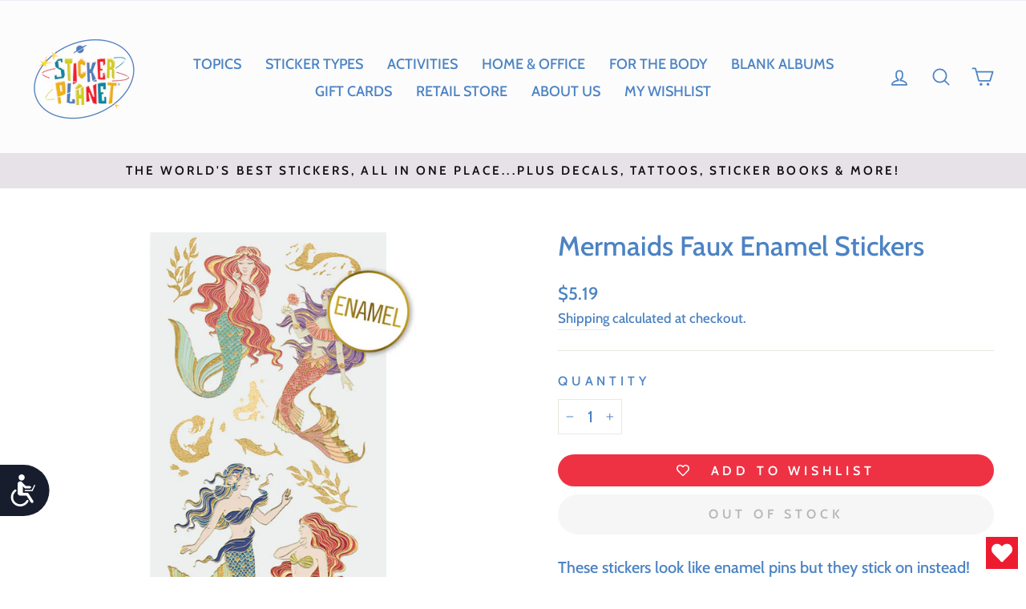

--- FILE ---
content_type: text/javascript; charset=utf-8
request_url: https://stickerplanet.com/products/mermaids-faux-enamel-stickers.js
body_size: 625
content:
{"id":5668719427751,"title":"Mermaids Faux Enamel Stickers","handle":"mermaids-faux-enamel-stickers","description":"These stickers look like enamel pins but they stick on instead!  With brilliant colors and heavy gold foil accents, they’re ideal for decorating electronic devices, journal covers, notebooks and more.\u003cbr\u003e\u003cbr\u003ePackage size: 3 x 8\"","published_at":"2020-08-21T07:43:35-07:00","created_at":"2020-08-21T07:43:35-07:00","vendor":"PH","type":"PACKAGES","tags":["Cat_Enamel","Col_Sticker Types","Fantasy","Paper House","PF-2020-08-21T20:44:02"],"price":519,"price_min":519,"price_max":519,"available":true,"price_varies":false,"compare_at_price":null,"compare_at_price_min":0,"compare_at_price_max":0,"compare_at_price_varies":false,"variants":[{"id":35950106083495,"title":"Default Title","option1":"Default Title","option2":null,"option3":null,"sku":"STFE-0012E","requires_shipping":true,"taxable":true,"featured_image":{"id":18875479883943,"product_id":5668719427751,"position":1,"created_at":"2020-08-21T13:45:41-07:00","updated_at":"2020-08-21T13:45:41-07:00","alt":"Mermaids Faux Enamel Stickers","width":1000,"height":1000,"src":"https:\/\/cdn.shopify.com\/s\/files\/1\/0394\/6617\/2583\/products\/AgAuT6HdVcjo0f70fDaMvt9T9H0hBpv2P675QjJlot6XgK5PsAKhvvJ9vRkQEnmv-BoHb5SJ2mvCBLvaEJ4WT8R95xIj1PK61qW-PgSkoeaMq39nl-XjsAbF4iQiQ28dGICTLz1oWEI265SjBBNhAU9Yk7jt0OW_nj5Zti9zRezCW0BwcKYd0ZO.jpg?v=1598042741","variant_ids":[35950106083495]},"available":true,"name":"Mermaids Faux Enamel Stickers","public_title":null,"options":["Default Title"],"price":519,"weight":8,"compare_at_price":null,"inventory_management":"shopify","barcode":"767636821064","featured_media":{"alt":"Mermaids Faux Enamel Stickers","id":11050082468007,"position":1,"preview_image":{"aspect_ratio":1.0,"height":1000,"width":1000,"src":"https:\/\/cdn.shopify.com\/s\/files\/1\/0394\/6617\/2583\/products\/AgAuT6HdVcjo0f70fDaMvt9T9H0hBpv2P675QjJlot6XgK5PsAKhvvJ9vRkQEnmv-BoHb5SJ2mvCBLvaEJ4WT8R95xIj1PK61qW-PgSkoeaMq39nl-XjsAbF4iQiQ28dGICTLz1oWEI265SjBBNhAU9Yk7jt0OW_nj5Zti9zRezCW0BwcKYd0ZO.jpg?v=1598042741"}},"requires_selling_plan":false,"selling_plan_allocations":[]}],"images":["\/\/cdn.shopify.com\/s\/files\/1\/0394\/6617\/2583\/products\/AgAuT6HdVcjo0f70fDaMvt9T9H0hBpv2P675QjJlot6XgK5PsAKhvvJ9vRkQEnmv-BoHb5SJ2mvCBLvaEJ4WT8R95xIj1PK61qW-PgSkoeaMq39nl-XjsAbF4iQiQ28dGICTLz1oWEI265SjBBNhAU9Yk7jt0OW_nj5Zti9zRezCW0BwcKYd0ZO.jpg?v=1598042741"],"featured_image":"\/\/cdn.shopify.com\/s\/files\/1\/0394\/6617\/2583\/products\/AgAuT6HdVcjo0f70fDaMvt9T9H0hBpv2P675QjJlot6XgK5PsAKhvvJ9vRkQEnmv-BoHb5SJ2mvCBLvaEJ4WT8R95xIj1PK61qW-PgSkoeaMq39nl-XjsAbF4iQiQ28dGICTLz1oWEI265SjBBNhAU9Yk7jt0OW_nj5Zti9zRezCW0BwcKYd0ZO.jpg?v=1598042741","options":[{"name":"Title","position":1,"values":["Default Title"]}],"url":"\/products\/mermaids-faux-enamel-stickers","media":[{"alt":"Mermaids Faux Enamel Stickers","id":11050082468007,"position":1,"preview_image":{"aspect_ratio":1.0,"height":1000,"width":1000,"src":"https:\/\/cdn.shopify.com\/s\/files\/1\/0394\/6617\/2583\/products\/AgAuT6HdVcjo0f70fDaMvt9T9H0hBpv2P675QjJlot6XgK5PsAKhvvJ9vRkQEnmv-BoHb5SJ2mvCBLvaEJ4WT8R95xIj1PK61qW-PgSkoeaMq39nl-XjsAbF4iQiQ28dGICTLz1oWEI265SjBBNhAU9Yk7jt0OW_nj5Zti9zRezCW0BwcKYd0ZO.jpg?v=1598042741"},"aspect_ratio":1.0,"height":1000,"media_type":"image","src":"https:\/\/cdn.shopify.com\/s\/files\/1\/0394\/6617\/2583\/products\/AgAuT6HdVcjo0f70fDaMvt9T9H0hBpv2P675QjJlot6XgK5PsAKhvvJ9vRkQEnmv-BoHb5SJ2mvCBLvaEJ4WT8R95xIj1PK61qW-PgSkoeaMq39nl-XjsAbF4iQiQ28dGICTLz1oWEI265SjBBNhAU9Yk7jt0OW_nj5Zti9zRezCW0BwcKYd0ZO.jpg?v=1598042741","width":1000}],"requires_selling_plan":false,"selling_plan_groups":[]}